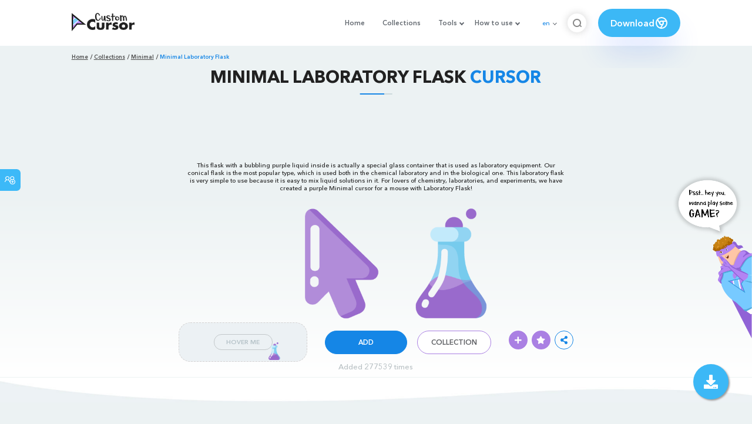

--- FILE ---
content_type: text/html; charset=utf-8
request_url: https://www.google.com/recaptcha/api2/aframe
body_size: 268
content:
<!DOCTYPE HTML><html><head><meta http-equiv="content-type" content="text/html; charset=UTF-8"></head><body><script nonce="r9zOPV69ZsfcLFKpXqXloA">/** Anti-fraud and anti-abuse applications only. See google.com/recaptcha */ try{var clients={'sodar':'https://pagead2.googlesyndication.com/pagead/sodar?'};window.addEventListener("message",function(a){try{if(a.source===window.parent){var b=JSON.parse(a.data);var c=clients[b['id']];if(c){var d=document.createElement('img');d.src=c+b['params']+'&rc='+(localStorage.getItem("rc::a")?sessionStorage.getItem("rc::b"):"");window.document.body.appendChild(d);sessionStorage.setItem("rc::e",parseInt(sessionStorage.getItem("rc::e")||0)+1);localStorage.setItem("rc::h",'1768748841115');}}}catch(b){}});window.parent.postMessage("_grecaptcha_ready", "*");}catch(b){}</script></body></html>